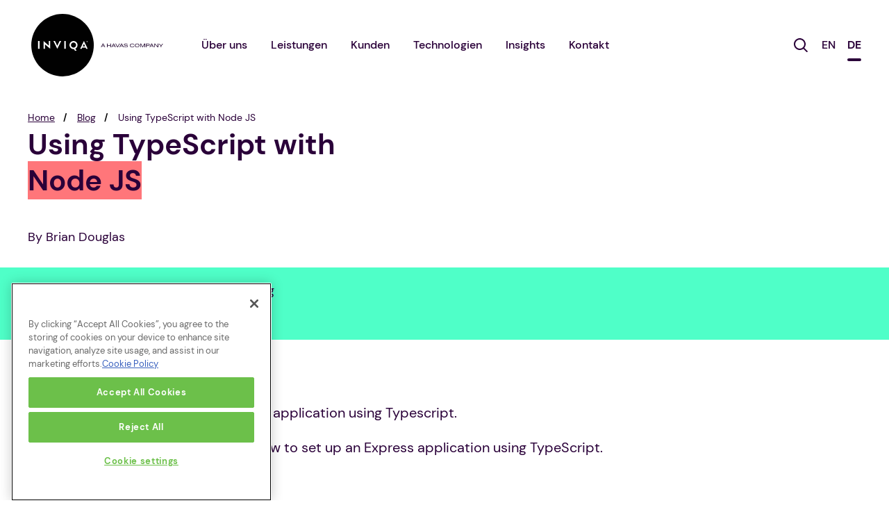

--- FILE ---
content_type: text/html; charset=UTF-8
request_url: https://inviqa.de/blog/using-typescript-node-js
body_size: 12665
content:

<!DOCTYPE html>
<html lang="de" dir="ltr" prefix="content: http://purl.org/rss/1.0/modules/content/  dc: http://purl.org/dc/terms/  foaf: http://xmlns.com/foaf/0.1/  og: http://ogp.me/ns#  rdfs: http://www.w3.org/2000/01/rdf-schema#  schema: http://schema.org/  sioc: http://rdfs.org/sioc/ns#  sioct: http://rdfs.org/sioc/types#  skos: http://www.w3.org/2004/02/skos/core#  xsd: http://www.w3.org/2001/XMLSchema# ">
<head>
  <meta charset="utf-8" />
<meta name="abstract" content="In this article we will set up an Express application using Typescript.In this technical guide we show you how to set up an Express application using TypeScript." />
<meta name="icbm" content="48.15105413576797, 11.563384499755461" />
<link rel="canonical" href="https://inviqa.com/blog/using-typescript-node-js" />
<meta http-equiv="content-language" content="de_DE" />
<link rel="shortlink" href="https://inviqa.de/node/173" />
<link rel="image_src" href="https://inviqa.com/themes/custom/inviqa/logo.svg" />
<meta name="referrer" content="unsafe-url" />
<meta name="rights" content="Copyright ©Inviqa GmbH, HRB 166571" />
<meta property="og:site_name" content="Inviqa" />
<meta property="og:type" content="article" />
<meta property="og:url" content="https://inviqa.de/blog/using-typescript-node-js" />
<meta property="og:image" content="https://inviqa.de/sites/default/files/styles/blog_teaser_focal_point_/public/2019-08/NodeJS.jpg?h=e5aec6c8&amp;itok=t00XyTxL" />
<meta property="og:image:secure_url" content="https://inviqa.de/sites/default/files/styles/blog_teaser_focal_point_/public/2019-08/NodeJS.jpg?h=e5aec6c8&amp;itok=t00XyTxL" />
<meta property="og:image:type" content="image/jpeg" />
<meta property="og:image:width" content="201" />
<meta property="og:image:height" content="201" />
<meta property="og:image:alt" content="Node js logo" />
<meta property="og:updated_time" content="2024-03-13T10:33:02+00:00" />
<meta property="place:location:latitude" content="48.15105413576797" />
<meta property="place:location:longitude" content="11.563384499755461" />
<meta property="og:street_address" content="Lessingstraße 11" />
<meta property="og:locality" content="München" />
<meta property="og:postal_code" content="80336" />
<meta property="og:country_name" content="Germany" />
<meta property="og:email" content="kontakt@inviqa.de" />
<meta property="og:phone_number" content="+498954041880" />
<meta property="og:locale" content="de_DE" />
<meta property="og:locale:alternate" content="en_GB" />
<meta property="article:author" content="https://www.facebook.com/inviqa.uk/" />
<meta property="article:publisher" content="https://www.facebook.com/inviqa.uk/" />
<meta property="article:section" content="Blog" />
<meta property="article:tag" content="" />
<meta property="article:tag" content="" />
<meta property="article:tag" content="" />
<meta property="article:published_time" content="2016-12-06T15:27:18+0000" />
<meta property="article:modified_time" content="2024-03-13T10:33:02+00:00" />
<meta name="twitter:card" content="summary_large_image" />
<meta name="twitter:site" content="@inviqa" />
<meta name="twitter:site:id" content="476028053" />
<meta name="twitter:creator" content="@inviqa" />
<meta name="twitter:url" content="https://inviqa.de/blog/using-typescript-node-js" />
<meta name="twitter:image" content="https://inviqa.de/sites/default/files/styles/blog_teaser_focal_point_/public/2019-08/NodeJS.jpg?h=e5aec6c8&amp;itok=t00XyTxL" />
<meta name="twitter:image:alt" content="Inviqa company logo" />
<meta name="twitter:image:height" content="201" />
<meta name="twitter:image:width" content="201" />
<meta name="twitter:image:src" content="https://inviqa.de/sites/default/files/styles/blog_teaser_focal_point_/public/2019-08/NodeJS.jpg?h=e5aec6c8&amp;itok=t00XyTxL" />
<meta name="Generator" content="Drupal 10 (https://www.drupal.org)" />
<meta name="MobileOptimized" content="width" />
<meta name="HandheldFriendly" content="true" />
<meta name="viewport" content="width=device-width, initial-scale=1.0" />
<script type="application/ld+json">{
    "@context": "https://schema.org",
    "@graph": [
        {
            "@type": "BlogPosting",
            "headline": "Using TypeScript with Node JS",
            "name": "Using TypeScript with Node JS",
            "about": [],
            "description": "In this technical guide we show you how to set up an Express application using TypeScript.",
            "image": {
                "@type": "ImageObject",
                "representativeOfPage": "True",
                "url": "https://inviqa.de/sites/default/files/styles/blog_teaser_focal_point_/public/2019-08/NodeJS.jpg?h=e5aec6c8\u0026itok=t00XyTxL"
            },
            "datePublished": "2016-12-06T15:27:18+0000",
            "dateModified": "2024-03-13T10:33:02+00:00",
            "isAccessibleForFree": "True",
            "author": {
                "@type": "Person",
                "@id": "https://inviqa.de/user/4",
                "name": "ipearce",
                "url": "https://inviqa.de/user/4"
            },
            "publisher": {
                "@type": "Organization",
                "@id": "https://inviqa.de/",
                "name": "Inviqa",
                "url": "https://inviqa.de/",
                "logo": {
                    "@type": "ImageObject",
                    "url": "https://inviqa.com/themes/custom/inviqa/logo.svg",
                    "width": "201",
                    "height": "201"
                }
            },
            "mainEntityOfPage": "https://inviqa.de/blog/using-typescript-node-js"
        },
        {
            "@type": "WebPage",
            "@id": "https://inviqa.de/blog/using-typescript-node-js",
            "description": "In this article we will set up an Express application using Typescript.In this technical guide we show you how to set up an Express application using TypeScript.",
            "publisher": {
                "@type": "Organization",
                "@id": "https://inviqa.de/",
                "name": "Inviqa",
                "url": "https://inviqa.de/",
                "logo": {
                    "@type": "ImageObject",
                    "url": "https://inviqa.com/themes/custom/inviqa/logo.svg",
                    "width": "201",
                    "height": "201"
                }
            },
            "isAccessibleForFree": "True"
        }
    ]
}</script>
<link rel="icon" href="/themes/custom/inviqa/favicon.ico" type="image/vnd.microsoft.icon" />
<link rel="alternate" hreflang="en" href="https://inviqa.de/blog/using-typescript-node-js" />

    <title>Using TypeScript with Node JS | Inviqa</title>
    <link rel="stylesheet" media="all" href="/sites/default/files/css/optimized/css_b-BeQcuyn2FnnwECLJU6Oo1XYdgWmek_Jmz6WsL0aWs.GIhHbAe7LiK9qRka3M30QgifhWgSQbT6E8uHJGGXAc4.css?t8w40r" />
<link rel="stylesheet" media="all" href="/sites/default/files/css/optimized/css_bRERo_ZBIrKXBca6rUFbiqU9s5rH-7cgquoq_zxLxg0.l_5ZkiCBh5EcPa_3_oVW7iVMoKNAq5rw47oEzn5A4uM.css?t8w40r" />
<link rel="stylesheet" media="all" href="/sites/default/files/css/optimized/css_lLXRmcePsOXquTHcRZ4F5pAOHUoC38urxzDTzTFnj2A.dbBJyCqdqcH8jXlbxxNCSpqfO1mKrMRUrcs_J32FW6g.css?t8w40r" />
<link rel="stylesheet" media="all" href="/sites/default/files/css/optimized/css_Mo82ZZ31cKXAwJBOcyUs1IWfMb405vnexRv9Axiu1E4.x5nsh_uKblK9k6iDq9xx7vDex30jZc5ML0YXij4JCf0.css?t8w40r" />
<link rel="stylesheet" media="all" href="/sites/default/files/css/optimized/css_RLxG-gqUEGneV3kUIer3dfxF4x3bAorByjG8Qz4sPBM.xXMNGfQ_Fg-qR68p9-HcK6_Dk751qnHSHck8d1oYM8A.css?t8w40r" />
<link rel="stylesheet" media="all" href="/sites/default/files/css/optimized/css_ht7sxmQu2oTKSoGWt1ndSu3IDPctjktF20Rb0cf9vn4.oGRZYK3hUnYKbO_AsDc2qVZcCaRslLLdOeVNpYW94w0.css?t8w40r" />
<link rel="stylesheet" media="all" href="/sites/default/files/css/optimized/css_m0smgWnMf514_r7TQkN__Pmr-_EH0FhDUjHaC8_cg0Y.jiFd5LMGtWQL0RHvuL0HUhk6UP0nnDmlqEDhsWV3hZw.css?t8w40r" />
<link rel="stylesheet" media="all" href="/sites/default/files/css/optimized/css_9IddknSS13t2ZyGl1lrdq4Z3fnmU4_26LqVcG7jPJm8.FEwrmWV0ovFgA4SIWN6G3FrTSG-0_hSl1aedE0CG52M.css?t8w40r" />
<link rel="stylesheet" media="all" href="/sites/default/files/css/optimized/css_y2KkHmWi-iiWSvPhQM4xjMPJI2Kq5GDsavt625YsE1k.UlHsmm1_nMVLIFNj1w6zi_Z1F_jgKzrgToXJz1-Qgig.css?t8w40r" />
<link rel="stylesheet" media="all" href="/sites/default/files/css/optimized/css_o46CzKmvZWVf3RwRT952gosDfYneGHPAINcJDkXQKKw.NegrY1KQZCBYOWf1xFStGFkaJwbmNTZOwWLcjj0G6uA.css?t8w40r" />
<link rel="stylesheet" media="all" href="/sites/default/files/css/optimized/css_jro9FUjuN8bUVm-dn4S-fVOXWDw6GfZ4jFF67yqKvr8.Sk-ip5PYfIjxUJ83DbxAtt7sIYi2qRj5I2X4c7e8Vm0.css?t8w40r" />
<link rel="stylesheet" media="all" href="/sites/default/files/css/optimized/css_vnoMeoxaaLGzIou_V9Kktno_BnLheyZ-Zy2-FOj2Ops.kpMc62oK0cmz6PxvM1ud_W8MfI7jbwibsQJBwUKnj6o.css?t8w40r" />
<link rel="stylesheet" media="all" href="/sites/default/files/css/optimized/css_RZ_Whk1MKRoOFhQ8KHNp5SBP_iI9e1f0zZa0OEv5fyU.TZ3jD0TRVRE7BeJn7es_U0M5wgsCE1s3uVTivjLx8GE.css?t8w40r" />
<link rel="stylesheet" media="all" href="/sites/default/files/css/optimized/css_4S2XvMVxhh1162PlqfEQeBQaubiYb-MN7lOIbBqXpXE.CsAauDK4Ec3C392vKLovHuPvO7ZIbLrrQkIm_ece5iU.css?t8w40r" />
<link rel="stylesheet" media="all" href="/sites/default/files/css/optimized/css_EqnnaMezCBOH6YcrQ38QIn0P5PWWSvg-HXqGXLk6UhQ.KZBkzzAnxe-rSrbfNF3hMC36Vi24PspRllNxk4SA9Ww.css?t8w40r" />
<link rel="stylesheet" media="all" href="/sites/default/files/css/optimized/css_wQ5z7WuInWO_f6yl7LnkC86UKciDw_F6PzGkDd045MM.C2HgH6D6AuujxqB0Qn3fKmz5jAFyeyeWMJsrWwBfrHA.css?t8w40r" />
<link rel="stylesheet" media="all" href="/sites/default/files/css/optimized/css_d3ogRY7fV4G8Hj9ztz6WM686MrDqfMQU5ewlNnkbV1U.A4n9-U8_QJVjIJIcy2xAyVF3cBAH-V6hbNYZ7kbwFc4.css?t8w40r" />
<link rel="stylesheet" media="all" href="/sites/default/files/css/optimized/css_4MbGDD09zXMiaSdgai7zf5Zry4cIquHKTiI26DHZFD8.2mNgp1qsab5wdrSlpKLQv707xKZ0u6LnqctpgDVxkVk.css?t8w40r" />
<link rel="stylesheet" media="all" href="/sites/default/files/css/optimized/css_rqST7RlqY6jgCjogaMTorcWI2MBPaDDrbwfxUNmLDZM.0Qb5zpcCHmzpoF5ZOnDsfklWZn6rg3JsnrG0c7cJ-44.css?t8w40r" />
<link rel="stylesheet" media="all" href="/sites/default/files/css/optimized/css_zJIzyK4uKPLBYXwC5FRDQiXMvlfKlG4yZVmPBrZGgpk.RXEDccUzuv8ZXbcOAWCYLdosagNEc2IDklWGrUHQI24.css?t8w40r" />
<link rel="stylesheet" media="all" href="/sites/default/files/css/optimized/css_V7_5j6X6-ZXUSwrIy0UxLbhQhQ18plAkSn4n6_XrtFA.Sck_lNbYeezb7aVdHY3eDiALslpy4_064Lw7lYxl1bo.css?t8w40r" />
<link rel="stylesheet" media="all" href="/sites/default/files/css/optimized/css_o4XMOonXvtSJIZkvOlCw8KT37B-nYR3HDXrPg8wP4do.ScKKPogrcvhGbjZnu8oHfnpX9Z9TUu9hMkOPAkYE-qk.css?t8w40r" />
<link rel="stylesheet" media="all" href="/sites/default/files/css/optimized/css__uu5ewYB2iKc3dj_k2E-Fs1MR3VkVBWizWylUAPfl9A.VBfV-EIa6O3KMCdisdyaKOmujz-IZHp1ZmpARYxXyJA.css?t8w40r" />
<link rel="stylesheet" media="all" href="/sites/default/files/css/optimized/css_zHi3dbHiaBJpJ_yNQ9M2Npjv_kdDZgsnOJhTzF806NQ.1zoLMeCO2Q6XRrFyPKJmBkt_TxEzcIQrw0eok-IXq_c.css?t8w40r" />
<link rel="stylesheet" media="all" href="/sites/default/files/css/optimized/css_XPEXy5EimGNkkQyswjzztWWiUL1uOnyYWIhfFPjukWk.rl85PyuQPP0qnu-tTWr_IRMzytCGWOLXDrvxB0MK_rM.css?t8w40r" />
<link rel="stylesheet" media="all" href="/sites/default/files/css/optimized/css_FyTXo28i0n7Onw7phVkZLVZVfKg-_Y3UpQiXkgbpl5E.Mat0kSvlLII0gMa9CU_YTuiHE5RlzUQp5VKaC33fK_Y.css?t8w40r" />

    

    <link rel="preload" as="font" href="/themes/custom/inviqa/dist/fonts/Avenir-Black.woff" type="font/woff" crossorigin="anonymous">
    <link rel="preload" as="font" href="/themes/custom/inviqa/dist/fonts/Avenir-Black.woff2" type="font/woff2" crossorigin="anonymous">
    <link rel="preload" as="font" href="/themes/custom/inviqa/dist/fonts/Avenir-Heavy.woff" type="font/woff" crossorigin="anonymous">
    <link rel="preload" as="font" href="/themes/custom/inviqa/dist/fonts/Avenir-Heavy.woff2" type="font/woff2" crossorigin="anonymous">
    <link rel="preload" as="font" href="/themes/custom/inviqa/dist/fonts/Avenir-Medium.woff" type="font/woff" crossorigin="anonymous">
    <link rel="preload" as="font" href="/themes/custom/inviqa/dist/fonts/Avenir-Medium.woff2" type="font/woff2" crossorigin="anonymous">
    <link rel="preload" as="font" href="/themes/custom/inviqa/dist/fonts/Avenir-MediumOblique.woff" type="font/woff" crossorigin="anonymous">
    <link rel="preload" as="font" href="/themes/custom/inviqa/dist/fonts/Avenir-MediumOblique.woff2" type="font/woff2" crossorigin="anonymous">
    <link rel="preload" as="font" href="/themes/custom/inviqa/dist/fonts/DMSans-Regular.woff2" type="font/woff2" crossorigin="anonymous">
    <link rel="preload" as="font" href="/themes/custom/inviqa/dist/fonts/DMSans-Italic.woff2" type="font/woff2" crossorigin="anonymous">
    <link rel="preload" as="font" href="/themes/custom/inviqa/dist/fonts/DMSans-Medium.woff2" type="font/woff2" crossorigin="anonymous">
    <link rel="preload" as="font" href="/themes/custom/inviqa/dist/fonts/DMSans-MediumItalic.woff2" type="font/woff2" crossorigin="anonymous">
    <link rel="preload" as="font" href="/themes/custom/inviqa/dist/fonts/DMSans-Bold.woff2" type="font/woff2" crossorigin="anonymous">
    <link rel="preload" as="font" href="/themes/custom/inviqa/dist/fonts/DMSans-BoldItalic.woff2" type="font/woff2" crossorigin="anonymous">
    <link rel="preload" as="font" href="/themes/custom/inviqa/dist/fonts/DMSans-Regular.woff" type="font/woff" crossorigin="anonymous">
    <link rel="preload" as="font" href="/themes/custom/inviqa/dist/fonts/DMSans-Italic.woff" type="font/woff" crossorigin="anonymous">
    <link rel="preload" as="font" href="/themes/custom/inviqa/dist/fonts/DMSans-Medium.woff" type="font/woff" crossorigin="anonymous">
    <link rel="preload" as="font" href="/themes/custom/inviqa/dist/fonts/DMSans-MediumItalic.woff" type="font/woff" crossorigin="anonymous">
    <link rel="preload" as="font" href="/themes/custom/inviqa/dist/fonts/DMSans-Bold.woff" type="font/woff" crossorigin="anonymous">
    <link rel="preload" as="font" href="/themes/custom/inviqa/dist/fonts/DMSans-BoldItalic.woff" type="font/woff" crossorigin="anonymous">
</head>
<body data-theme="calm" class="node--blog">

<noscript><iframe src="https://www.googletagmanager.com/ns.html?id=GTM-MJGX72"
                  height="0" width="0" style="display:none;visibility:hidden"></iframe></noscript>

  <div class="dialog-off-canvas-main-canvas" data-off-canvas-main-canvas>
    <div class="layout-container">
  <header role="banner" class="inviqa-header" :class="inviqaHeaderClasses">
    <a href="#main-content" class="visually-hidden focusable access-link--skip">
      <span class="button button--primary">Direkt zum Inhalt</span>
    </a>
            
                          
            
      
                      
                          
      
                      
            
      
                                                                          
  <section class="search-bar" id="search">
    <div class="search-bar--form">
      <div class="views-exposed-form" data-drupal-selector="views-exposed-form-search-search" id="block-exposed-form-search-search">
  
    
      <form action="https://inviqa.de/search" method="get" id="views-exposed-form-search-search" accept-charset="UTF-8">
  <div class="js-form-item form-item js-form-type-textfield form-item-search-api-fulltext js-form-item-search-api-fulltext">
      <label for="edit-search-api-fulltext">Search</label>
        <input placeholder="Bitte Suchbegriff eingeben" data-drupal-selector="edit-search-api-fulltext" type="text" id="edit-search-api-fulltext" name="search_api_fulltext" value="" size="30" maxlength="128" class="form-text" />

        </div>
<div data-drupal-selector="edit-actions" class="form-actions js-form-wrapper form-wrapper" id="edit-actions"><input data-drupal-selector="edit-submit-search" type="submit" id="edit-submit-search" value="Search" class="button js-form-submit form-submit" />
</div>


</form>

  </div>

      <span class="search-bar--icon">
        <svg xmlns="http://www.w3.org/2000/svg" width="24" height="24" viewBox="0 0 24 24">
          <title>Search</title>
          <path d="M13.593,15.3a8.513,8.513,0,1,1,1.449-1.38l5.029,5.029-1.414,1.415ZM2,8.5A6.5,6.5,0,1,0,8.5,2,6.508,6.508,0,0,0,2,8.5Z" fill="#fff"></path>
        </svg>
      </span>
    </div>
  </section>
  <div class="inviqa-branding--secondary-navigation show">
  <div id="block-inviqa-branding">
  
    
        <a class="site-logo" href="https://inviqa.de/" title="Home" rel="home">
      <img src="/themes/custom/inviqa/logo_endorsement.svg" alt="Home"  height="90px" width="200px" />
    </a>
      
</div>

  </div>
  <div class="navigation-wrapper">
    <div class="navigation-wrapper__first-level navigation-wrapper__first-level--multi-nav">
    <nav role="navigation" aria-labelledby="block-mainnavigationde-menu" id="block-mainnavigationde">
                  
  <span class="visually-hidden" id="block-mainnavigationde-menu">Main Navigation (DE)</span>
  

                      <button class="button button--secondary main-menu__toggle" type="button" data-toggle data-toggle-expand=".main-menu, .language-switcher-language-url" data-toggle-text="Close" data-toggle-scroll-lock aria-controls="main-menu" aria-expanded="false" aria-label="Toggle navigation">
        Menu
      </button>
      <ul class="main-menu list--plain" id="main-menu">
                    <li>
              <a href="https://inviqa.de/wir-sind-ihr-team" data-drupal-link-system-path="node/818">Über uns</a>
                                <ul class="list list--plain inviqa-select__list">
                    <li class="inviqa-select__list-item">
              <a href="https://inviqa.de/wir-sind-ihr-team" title="Über Inviqa" data-drupal-link-system-path="node/818">Über Inviqa</a>
              </li>
                <li class="inviqa-select__list-item">
              <a href="https://de.havas.com/" title="Havas">Über Havas</a>
              </li>
                <li class="inviqa-select__list-item">
              <a href="https://inviqa.de/digitalen-Nachhaltigkeit" title="Unser Weg zur digitalen Nachhaltigkeit" data-drupal-link-system-path="node/889">Unser Weg zur digitalen Nachhaltigkeit</a>
              </li>
        </ul>
  
              </li>
                <li>
              <a href="https://inviqa.de/leistungen" data-drupal-link-system-path="node/363">Leistungen</a>
              </li>
                <li>
              <a href="https://inviqa.de/kunden" title="Kunden" data-drupal-link-system-path="node/32">Kunden</a>
                                <ul class="list list--plain inviqa-select__list">
                    <li class="inviqa-select__list-item">
              <a href="/kunden?category=B2B" title="B2B Kunden" data-drupal-link-query="{&quot;category&quot;:&quot;B2B&quot;}">B2B</a>
              </li>
                <li class="inviqa-select__list-item">
              <a href="https://inviqa.de/kunden" title="Alle Kunden" data-drupal-link-system-path="node/32">Alle Kunden</a>
              </li>
        </ul>
  
              </li>
                <li>
              <a href="https://inviqa.de/erstklassige-partnerschaften-der-technologieberatung" data-drupal-link-system-path="node/777">Technologien</a>
                                <ul class="list list--plain inviqa-select__list">
                    <li class="inviqa-select__list-item">
              <a href="https://inviqa.de/leistungen/akeneo-pim-beratung-und-implementierung" title="Akeneo PIM Beratung und Implementierung" data-drupal-link-system-path="node/767">Akeneo</a>
              </li>
                <li class="inviqa-select__list-item">
              <a href="https://inviqa.de/bigcommerce-partner-beratung-und-web-entwicklung" title="BigCommerce Beratung" data-drupal-link-system-path="node/802">BigCommerce</a>
              </li>
                <li class="inviqa-select__list-item">
              <a href="https://inviqa.de/drupal-beratung-und-entwicklung" title="Drupal Beratung" data-drupal-link-system-path="node/346">Drupal</a>
              </li>
                <li class="inviqa-select__list-item">
              <a href="https://inviqa.de/magento-partner-beratung-und-entwicklung" title="Magento Beratung" data-drupal-link-system-path="node/348">Magento / Adobe Commerce</a>
              </li>
                <li class="inviqa-select__list-item">
              <a href="https://inviqa.de/spryker-agentur-beratung-buchen" title="Spryker Agentur " data-drupal-link-system-path="node/733">Spryker</a>
              </li>
                <li class="inviqa-select__list-item">
              <a href="https://inviqa.de/erstklassige-partnerschaften-der-technologieberatung" title="Alle Partner" data-drupal-link-system-path="node/777">Alle Partner</a>
              </li>
        </ul>
  
              </li>
                <li>
              <a href="https://inviqa.de/digitale-insights" data-drupal-link-system-path="node/863">Insights</a>
                                <ul class="list list--plain inviqa-select__list">
                    <li class="inviqa-select__list-item">
              <a href="https://inviqa.de/blog" title="Inviqa Blog" data-drupal-link-system-path="node/39">Inviqa Blog</a>
              </li>
                <li class="inviqa-select__list-item">
              <a href="https://inviqa.de/insights/d2c-ecommerce-report-2023" title="DTC Ecommerce report" data-drupal-link-system-path="node/898">DTC Ecommerce Report 2023</a>
              </li>
        </ul>
  
              </li>
                <li>
              <a href="https://inviqa.de/kontakt" data-drupal-link-system-path="node/383">Kontakt</a>
              </li>
        </ul>
  


  </nav>


    <div class="search-toggle" @click="toggleSearchBar()">
      <span>
        <svg xmlns="http://www.w3.org/2000/svg" width="20" height="20" viewBox="0 0 20 20">
          <title>Search</title>
          <path d="M13.593,15.3a8.513,8.513,0,1,1,1.449-1.38l5.029,5.029-1.414,1.415ZM2,8.5A6.5,6.5,0,1,0,8.5,2,6.508,6.508,0,0,0,2,8.5Z" class="fill--dark"></path>
        </svg>
      </span>
    </div>

          <div class="language-switcher-language-url contextual-region" id="block-languageswitcher" role="navigation">
        <ul class="links main-menu main-menu__language-switcher list--plain">
          <li
            hreflang="en"
            data-drupal-link-system-path="<front>"
            class="
              en is-active--text
                          "
          >
            <a
              href="https://inviqa.com"
              class="
                language-link
                              "
              hreflang="en"
              data-drupal-link-system-path="<front>">
              EN
            </a>
          </li>
          <li
            hreflang="de"
            data-drupal-link-system-path="<front>"
            class="
              de is-active--text
                              is-active
                          "
          >
            <a
              href="https://inviqa.de"
              class="
                language-link
                                  is-active
                              "
              hreflang="de"
              data-drupal-link-system-path="<front>">
              DE
            </a>
          </li>
        </ul>
      </div>
    </div>
  </div>

  </header>

  <main role="main" class="layout__main" id="main-content">
          <section class="layout__header">
          <div>
    <div data-drupal-messages-fallback class="hidden"></div>
<div id="block-inviqa-breadcrumbs" class="breadcrumb--container">
  
    
        <nav role="navigation" class="breadcrumb" aria-labelledby="system-breadcrumb">
    <h2 id="system-breadcrumb" class="visually-hidden">Breadcrumb</h2>
    <ol>
          <li>
                  <a href="https://inviqa.de/">Home</a>
              </li>
          <li>
                  <a href="https://inviqa.de/blog">Blog</a>
              </li>
          <li>
                  Using TypeScript with Node JS
              </li>
        </ol>
  </nav>

  </div>
<div id="block-headerblock" class="headerblock--container">
  
    
      <div class="blog__top">
  <div class="blog__header blog-header">
    <div class="blog-header__primary">
      <div>
  <h1>
    <span role="text"><p>Using TypeScript with <em>Node JS</em></p></span>
  </h1>
</div>

      <div class="blog-header__author">
        By   Brian Douglas

      </div>
    </div>
    <div class="blog-header__secondary">
          </div>
    <div class="blog-header__tertiary panel">
      <time class="blog-header__date" datetime="2016-12-06T15:27:18+00:00">
        6 December 2016
      </time>
      <span class="blog-header__metadata">
        <a href="https://inviqa.de/blog#Technology engineering">Technology engineering</a>
      </span>
    </div>
  </div>
  <div class="blog__content">
      <p class="lede">
    ‎ 
  </p>

    
            <div><p class="lede">In this article we will set up an Express application using Typescript.</p><p class="lede">In this technical guide we show you how to set up an Express application using TypeScript.</p><h2>What you'll need</h2><p>In order to follow this tutorial you will need the latest version of <a href="https://nodejs.org/en/">Node js</a>, Typescript, and <a href="https://github.com/typings/typings">Typings</a> installed. I recommend installing node js via <a href="http://brew.sh/">Homebrew</a> if you are on OSX. Once node is installed, both Typings and Typescript can be installed via <a href="https://www.npmjs.com/">NPM</a>.</p><p>Use the following commands to do so:</p><pre><code class="language-plaintext">npm install -g typescript npm install -g typings</code></pre><p>Optionally you should install <a href="https://code.visualstudio.com/?utm_expid=101350005-31.YsqwCVJESWmc4UCMDLsNRw.0&amp;utm_referrer=https%3A%2F%2Fgithub.com%2FBrianDGLS%2Fexpress-ts%2Fblob%2Fmaster%2FREADME.md">Visual Studio Code</a>. This is a code editor from Microsoft that is built using Typescript. It provides an excellent environment for working with Typescript and many other programming languages.</p><h2>Setting up a Typescript project</h2><p>Now that the prerequisites are installed we can begin setting up the Typescript project. Open up a terminal, create, and 'cd' into a directory called <em>express-ts</em>.</p><pre><code class="language-plaintext">mkdir express-ts cd express-ts</code></pre><p>Now that we are in the created directory we can initialise the Typescript project. To do this we will use the <code>tsc</code> and <code>typings</code> commandline executables. These were installed via Typescript and Typings respectively.</p><p>Firstly we want to create a <code>tsconfig.json</code> file. This can be done with <code>tsc</code>.</p><pre><code class="language-plaintext">tsc --init</code></pre><p>Running the above command creates the <code>tsconfig.json</code> in the current directory. It also adds some useful boilerplate code to the file. Looking inside the newly-generated <code>tsconfig.json</code> you should see the following:</p><pre><code class="language-plaintext">{ "compilerOptions": { "module": "commonjs", "target": "es5", "noImplicitAny": false, "sourceMap": false }, "exclude": [ "node_modules" ] } </code></pre><p>For the purposes of this demo we are going to put the compiled <code>.js</code> files into a <code>build</code> directory. In order to tell the Typescript compiler that this is where the compiled files should go we must add an <code>outDir</code> parameter. Add the following to the <code>compiledOptions</code> object inside the <code>tsconfig.json</code> file:</p><pre><code class="language-plaintext">"outDir": "build"</code></pre><p>Now that the <code>tsconfig</code> is correctly set up we will add some Typescript Definition files or <code>.d.ts</code> files via Typings. These files are used to give the compiler knowledge of the application.</p><p>Run the following to create a <code>typings.json</code> file:</p><pre><code class="language-plaintext">typings init</code></pre><p>As we will be using Express and ES2015 syntax we need to install the <code>es6-shim</code>, <code>node</code>, and <code>express</code> typings. Run the following commands to do so:</p><pre><code class="language-plaintext">typings install dt~node --save --global typings install dt~es6-shim --save --global typings install dt~express --save --global typings install dt~serve-static --save --global typings install dt~express-serve-static-core --save --global typings install dt~mime --save --global</code></pre><p>The above commands will update the <code>typings.json</code> file which was generated by the <code>typings init</code> command and place the Typings dependencies in the typings folder.</p><p>Now we can install the application depencies via NPM. In the application root folder run the following:</p><pre><code class="language-plaintext">npm init -y npm install --save express</code></pre><p>This creates a <code>package.json</code> file and installs Express as a dependency.</p><p>Finally let's create the application files. Make a folder called <code>app</code> and add a <code>server.ts</code> file. The application will be a <em>greeter</em>. So let's also add a <code>WelcomeController</code>. Inside the app folder create another folder called <code>controllers</code> and a <code>welcomeController.ts</code> and <code>index.ts</code> file.</p><pre><code class="language-plaintext">mkdir app &amp;&amp; cd app touch server.ts mkdir controllers &amp;&amp; cd controllers touch index.ts welcomeController.ts</code></pre><p>The application should now have the following structure:</p><pre><code class="language-plaintext">. ├── app │ ├── controllers │ │ ├── index.ts │ │ └── welcomeController.ts │ └── server.ts ├── node_modules ├── package.json ├── tsconfig.json ├── typings └── typings.json</code></pre><h2>Creating an express app</h2><p>We will be creating a greeting app which will have one route that takes a <code>name</code> parameter and then greets that name.</p><p>Open a text editor inside the application folder. If you are using Visual Studio Code you can open it inside the folder by running the <code>code</code> command with a folder argument.</p><pre><code class="language-plaintext">code .</code></pre><p>Firstly, let's take a look at the <code>welcomeController.ts</code> file. This file will handle the welcome routes. To do this we need it to export an Express router object. I have added code comments to the snippet below which explains how this file should work:</p><pre><code class="language-plaintext">/* app/controllers/welcomeController.ts */ // Import only what we need from express import { Router, Request, Response } from 'express'; // Assign router to the express.Router() instance const router: Router = Router(); // The / here corresponds to the route that the WelcomeController // is mounted on in the server.ts file. // In this case it's /welcome router.get('/', (req: Request, res: Response) =&gt; { // Reply with a hello world when no name param is provided res.send('Hello, World!'); }); router.get('/:name', (req: Request, res: Response) =&gt; { // Extract the name from the request parameters let { name } = req.params; // Greet the given name res.send(`Hello, ${name}`); }); // Export the express.Router() instance to be used by server.ts export const WelcomeController: Router = router;</code></pre><p>Now that the <code>WelcomeController</code> is ready to be used, let's export it from the <em>controllers</em> folder. As you may know, <code>index</code> files act as folder entry points. Thanks to this we can access exports from the <code>index.ts</code> file we created in the <em>controllers</em> folder. Add the following to that file:</p><pre><code class="language-plaintext">/* app/controllers/index.ts */ export * from './welcomeController';</code></pre><p><em>Note: as good practice you should never add application logic inside an index file.</em></p><p>Now that the <code>WelcomeController</code> is being correctly exported, let's make use of it inside the <code>server.ts</code> file.</p><pre><code class="language-plaintext">/* app/server.ts */ // Import everything from express and assign it to the express variable import * as express from 'express'; // Import WelcomeController from controllers entry point import {WelcomeController} from './controllers'; // Create a new express application instance const app: express.Application = express(); // The port the express app will listen on const port: number = process.env.PORT || 3000; // Mount the WelcomeController at the /welcome route app.use('/welcome', WelcomeController); // Serve the application at the given port app.listen(port, () =&gt; { // Success callback console.log(`Listening at http://localhost:${port}/`); });</code></pre><p>Now that we have finished writing the application, let's transpile it to javascript. In the root of the application run the following:</p><pre><code class="language-plaintext">tsc</code></pre><p>Alternatively you may run the following to tell the TypeScript compiler to run everytime it detects a filesystem change.</p><pre><code class="language-plaintext">tsc --watch</code></pre><p>These commands will tell the TypeScript compiler to build the application based on the <code>tsconfig.json</code>. If everything has been successfull you will see a newly created <code>build</code> directory. This is where the TypeScript compiler has placed the generated <code>.js</code> files based of the optional <code>outDir</code> parameter in the <code>tsconfig</code>.</p><p>We can now run the app with the following command:</p><pre><code class="language-plaintext">node build/server.js</code></pre><p>Open a browser at the following url: <code>http://localhost:3000/welcome</code>. You should be greeted with a <em>Hello, World! </em>Try visiting <code>http://localhost:3000/welcome/Borris</code> to confirm the <code>WelcomeController</code> is functioning correctly. You should see a <em>Hello, Borris!</em></p><h2>Summary</h2><p>This application, though simple, gives a good basis for creating future Express applications with TypeScript.</p><p>You have learned how to intialise a TypeScript application from the command line. You have also seen how to make use of Typings within a TypeScript application. Learning how to use typings is very important when working with TypeScript as they give the compiler a better knowledge of the application. The more the compiler knows, the better it can help you out.</p><p>You have also learned a bit about structuring an Express application. Many Express tutorials bundle code into one big <code>server.js</code> file. This leads to an application that is very difficult to maintain and is not representative of real world applications.</p><p>However we have seen here that it is possible to <em>mount</em> Express Router instances so that applications can be broken down into modular parts. This leads to more maintainable and scalable applications.</p><h2>Next steps</h2><p>Working with data is an important skill to learn when using Node. So, with the knowledge gained here I would recommend investigating using Express and TypeScript with the <a href="http://docs.sequelizejs.com/en/v3/">Sequelize</a> ORM. It is an awesome NPM package which lets a Node app easily communicate with an SQL database. This will allow you to create dynamic and data driven Node apps.</p></div>
      
  </div>
</div>



  </div>

  </div>

      </section>
            
    <div class="layout__content">
        <div>
    <div id="block-inviqa-content">
  
    
      <article about="https://inviqa.de/blog/using-typescript-node-js">

  
    

  
  <div>
      <div class="layout layout--onecol">
    <div  class="layout__region layout__region--content">
      <section>
  
      <h2>Related reading</h2>
    
  <div class="related-reading layout layout--twocol-section layout--twocol-section--50-50">
    <article lang="en" about="https://inviqa.com/blog/engineering-change-part-5-mastering-engineering-development-cycle" class="related-reading__item layout__region layout__region--first">

  
  
  

  
  <div>
    <a href="https://inviqa.com/blog/engineering-change-part-5-mastering-engineering-development-cycle" rel="bookmark">
      
            <div><article>
  
      
          <img src="/sites/default/files/styles/blog_teaser_focal_point_/public/2025-10/Blog%205%20Header.png?h=c71d0c67&amp;itok=CvNRK2yQ" width="590" height="300" alt="Abstract shapes with the words The Inviqa Guide to Engineering Change and the number 5 on it" loading="lazy" typeof="foaf:Image" />



    
  </article>
</div>
      <div>
  <h3>
    <span role="text"><p>Engineering Change Part 5: Mastering the engineering development cycle</p></span>
  </h3>
</div>

            <p class="related-reading__teaser">The final part in the Engineering Change series details Inviqa’s sprint-based engineering development cycle, from planning to deployment.</p>
      
    </a>
  </div>

</article><article lang="en" about="https://inviqa.com/blog/engineering-change-part-4-resilient-digital-solutions-apis-ai-integration-and-embedded" class="related-reading__item layout__region layout__region--first">

  
  
  

  
  <div>
    <a href="https://inviqa.com/blog/engineering-change-part-4-resilient-digital-solutions-apis-ai-integration-and-embedded" rel="bookmark">
      
            <div><article>
  
      
          <img src="/sites/default/files/styles/blog_teaser_focal_point_/public/2025-10/Blog%204%20Header.png?h=d1cb525d&amp;itok=yilOhiLU" width="590" height="300" alt="Abstract shapes with the words The Inviqa Guide to Engineering Change and number four" loading="lazy" typeof="foaf:Image" />



    
  </article>
</div>
      <div>
  <h3>
    <span role="text"><p>Engineering Change Part 4: Building resilient digital solutions with AI, APIs, and embedded security</p></span>
  </h3>
</div>

            <p class="related-reading__teaser">Discover how smart integrations, modular APIs, and embedded security create resilient digital platforms.</p>
      
    </a>
  </div>

</article>
  </div>
</section>

    </div>
  </div>

  </div>

</article>

  </div>

  </div>

    </div>
  </main>
        <section  class="footer-awards panel">
  

<div  id="block-webbyawardsedited">
  
  <figure class="figure figure--award">
  
            
              <img src="/sites/default/files/styles/footer_award/public/2019-08/webby-awards-logo.png?itok=UDOxC_p4" width="43" height="80" alt="Webby Awards Gewinner - Inviqa" loading="lazy" typeof="foaf:Image" />



      

      
  <figcaption class="figcaption figcaption--award">The Webby Awards winner</figcaption>
</figure>
  
</div>


<div  id="block-econsultancyaward">
  
  <figure class="figure figure--award">
  
            
              <img src="/sites/default/files/styles/footer_award/public/2019-08/econsultancy-logo-award.png?itok=ySMWmbkZ" width="80" height="80" alt="Top 100 Econsultancy Agency - Inviqa" loading="lazy" typeof="foaf:Image" />



      

      
  <figcaption class="figcaption figcaption--award">Top 100 Digital Agencies</figcaption>
</figure>
  
</div>


<div  id="block-uxukawards">
  
  <figure class="figure figure--award">
  
            
              <img src="/sites/default/files/styles/footer_award/public/2019-08/uxuk-awards-logo.png?itok=Ujr7tLvP" width="80" height="80" alt="UXUK Awards Gewinner - Inviqa" loading="lazy" typeof="foaf:Image" />



      

      
  <figcaption class="figcaption figcaption--award">UXUK Awards winner</figcaption>
</figure>
  
</div>


<div  id="block-dadiawardwinner">
  
  <figure class="figure figure--award">
  
            
              <img src="/sites/default/files/styles/footer_award/public/2021-03/dadi-awards-1.jpg?itok=IyWue1Z0" width="746" height="746" alt="DADI Award winner of &#039;Best UX / Usability category&#039;" loading="lazy" typeof="foaf:Image" />



      

      
  <figcaption class="figcaption figcaption--award">DADI Award winner</figcaption>
</figure>
  
</div>

</section>
        <footer role="contentinfo" class="footer panel panel--brand">
      <div class="footer-sections layout layout--threecol-section layout--threecol-section--25-50-25">
        <div class="layout__region layout__region--first">
    <nav role="navigation" aria-labelledby="block-footermainnavigationde-menu" id="block-footermainnavigationde">
                  
  <span class="visually-hidden" id="block-footermainnavigationde-menu">Footer Main Navigation DE</span>
  

        
               <ul class="list list--plain list--no-margin footer-navigation footer-navigation--main">
              <li>
        <a href="https://inviqa.de/" data-drupal-link-system-path="&lt;front&gt;">Home</a>
              </li>
          <li>
        <a href="https://inviqa.de/wir-sind-ihr-team" data-drupal-link-system-path="node/818">Über uns</a>
              </li>
          <li>
        <a href="https://inviqa.de/leistungen" data-drupal-link-system-path="node/363">Leistungen</a>
              </li>
          <li>
        <a href="https://inviqa.de/kunden" data-drupal-link-system-path="node/32">Kunden</a>
              </li>
          <li>
        <a href="https://inviqa.de/erstklassige-partnerschaften-der-technologieberatung" data-drupal-link-system-path="node/777">Technologien</a>
              </li>
          <li>
        <a href="https://careers.inviqa.com">Karriere</a>
              </li>
          <li>
        <a href="https://inviqa.de/digitale-insights" data-drupal-link-system-path="node/863">Insights</a>
              </li>
          <li>
        <a href="https://inviqa.de/blog" data-drupal-link-system-path="node/39">Blog</a>
              </li>
          <li>
        <a href="https://inviqa.de/kontakt" data-drupal-link-system-path="node/383">Kontakt</a>
              </li>
        </ul>
  

  </nav>

  </div>

        <div class="layout__region layout__region--second">
    <div id="block-aboutus">
  
      <h2 class="footer-section__title">Über uns</h2>
    
      
                  <div class="footer-section__content">          <p>Als <a href="https://inviqa.de/" title="Inviqa DE homepage">Digitalagentur</a> vereinen wir alle Disziplinen. Gemeinsam mit Ihnen gestalten wir genau die digitalen Produkte, Prozesse und Softwaresysteme, die Sie benötigen, um vielfältige Kundenbedürfnisse zu erfüllen. Wir beschleunigen als Team das digitale Wachstums Ihres Unternehmens.</p>

      </div>
      
  </div>

  </div>

        <div class="layout__region layout__region--third">
    <div id="block-decopyrightblock">
  
    
      
                  <div class="footer-section__content">          <p>© 2007 - 2023, Inviqa GmbH, Lessingstr. 11, 80336 München, Germany. Registergericht München, HRB 166571 – USt-ID: DE 814 840 219</p>

      </div>
      
  </div>
<nav role="navigation" aria-labelledby="block-footertertiaryde-menu" id="block-footertertiaryde">
                  
  <span class="visually-hidden" id="block-footertertiaryde-menu">Footer Tertiary DE</span>
  

        
               <ul class="list list--inline footer-navigation footer-navigation--legal">
              <li>
        <a href="/datenschutz">Datenschutz</a>
              </li>
          <li>
        <a href="https://inviqa.de/impressum" data-drupal-link-system-path="node/388">Impressum</a>
              </li>
        </ul>
  

  </nav>

  </div>

      </div>
    </footer>
  
</div>


  </div>


<script type="application/json" data-drupal-selector="drupal-settings-json">{"path":{"baseUrl":"\/","scriptPath":null,"pathPrefix":"","currentPath":"node\/173","currentPathIsAdmin":false,"isFront":false,"currentLanguage":"de"},"pluralDelimiter":"\u0003","suppressDeprecationErrors":true,"gtm":{"tagId":null,"settings":[],"tagIds":["GTM-MJGX72"]},"gtag":{"tagId":"","otherIds":[],"events":[],"additionalConfigInfo":[]},"ajaxPageState":{"libraries":"google_tag\/gtag,google_tag\/gtag.ajax,google_tag\/gtm,inviqa\/block--system-branding,inviqa\/blog-header,inviqa\/dm-sans,inviqa\/global-styling,inviqa_base\/inviqa_codesnippet,layout_discovery\/onecol,system\/base","theme":"inviqa","theme_token":null},"ajaxTrustedUrl":{"https:\/\/inviqa.de\/search":true},"user":{"uid":0,"permissionsHash":"3ad5b2151c155371418bc0c03f93c5754d380038bfdbfb02873393c250cbd332"}}</script>
<script src="/sites/default/files/js/optimized/js_dxIVcwvQ00owLGoUGPTfRYXU-T5rnj8Xi0cXfb3Kn58.2Pmvv0kuTBOenSvLm6bvfBSSHrUJ-3A7x6P5Ebd07_g.js?v=3.7.0"></script>
<script src="/sites/default/files/js/optimized/js_w0iO3No0CsyHgJmryEbhwpkh5zx6m6dhvawBt4ufwyA.HRN_m4FplP890kDvBJQuv0fEgTHDKwrMZA2zBldV1JY.js?v=1.0.1"></script>
<script src="/sites/default/files/js/optimized/js_wuoe7eV7vZWAlq4f221qi2wx3o-j84kc2ixHgWgLz-U.lCNBwsQz79l6T3KUkm80Jg-1jggLl1N53l05VXJzNjM.js?t8w40r"></script>
<script src="/sites/default/files/js/optimized/js_Hpe5jrMuKXrV4HSTMApXJsNBxraAgcHUrTjxkwWKqy8.9H1W9OQqD9V27idEVOJMCFAQtGS4Scq-gAQciKr0U2M.js?v=10.1.8"></script>
<script src="/sites/default/files/js/optimized/js_V1oRQ-kJlXBZaEklOtPUe_1t8-l0RS94HJ3gsqxKikc.yMvydAoGeGX2A3FppTJejkzFSm_juSLcZ2UtTE6RP90.js?v=10.1.8"></script>
<script src="/sites/default/files/js/optimized/js_KRjtvzl6UujB23-j_sF6dqOcbqg2z8ej98A8RU9bGsg.kjk12BMQYgWzHTlTsh40oAfzJ1jsDD0rpt092h-M9uk.js?v=10.1.8"></script>
<script src="/sites/default/files/js/optimized/js_WmhavmnC0K35xZ9vLX51qtRqFT74puvZXIMWnNUYpbM.pZbA76DkyuoDn7aQfd5z7fU9UXEhfGgKTlA4cQozcmU.js?v=6.1.2"></script>
<script src="/themes/custom/inviqa/dist/scripts/inviqa.es5.js?t8w40r" nomodule defer></script>
<script src="/themes/custom/inviqa/dist/scripts/inviqa.js?t8w40r" type="module" defer></script>
<script src="/sites/default/files/js/optimized/js_tzrD3Tnq6JqmCef2klDVmwbBUYGfjwOyS5A4zYWsz8g.8Bdm8jc7UQvK2gmtl3zhr5R53p74X4yUU50E8ttswNs.js?t8w40r"></script>
<script src="/sites/default/files/js/optimized/js_4wdxnUesqLs4jGQYUszj_SWeYT0r091M_tfUbF0qdPM.e9n0itWWuDg_wEbzSwnc-KnnkwpfvgywR8eacUHSIdY.js?t8w40r"></script>
<script src="/modules/contrib/google_tag/js/gtm.js?t8w40r"></script>
<script src="/modules/contrib/google_tag/js/gtag.js?t8w40r"></script>
<script src="/sites/default/files/js/optimized/js_5lyEgtuYzFbknt789sXbvgY6WOEBhn68zCRaGR5wIJc.V6nX1IHUBZ3HfzwMIVubxJl9sVTUob244Xs5-0Tha5U.js?v=10.1.8"></script>
<script src="/sites/default/files/js/optimized/js_1woVuTYaOTc9db19BvtYERQ-r3zrWbaX8Iy9t_Z2qoM.nnBqb3vFUd32JsFc12wcJRwACYcbaXfKsLO_JTkcvZo.js?v=4.2.0"></script>
<script src="/sites/default/files/js/optimized/js_mjv4qhOv2_1-EQeYpZwvWqHcMokP3Cu36uHh9tRNXFY.CJF84Dv0PjH3KPaqgwzS-NJS45qPbXaVePB7UAw-uH8.js?v=10.1.8"></script>
<script src="/sites/default/files/js/optimized/js_ezwJb8QjKN82W11Y2widYXtFt5DfOo-fgZxIg_9sAik.5PSOH1VYJS66HSW-YKNaNaAkOQz0lw4GUrnmVPngMCs.js?v=10.1.8"></script>
<script src="/sites/default/files/js/optimized/js_G8podNJjOsxKvo_RVe4-f79_ME43boCp5OhhwF87kOc._mcUJkMEjl-VI8rzQf6fPoJTUIwDi0Cz2RsOgPNHtA8.js?v=10.1.8"></script>
<script src="/sites/default/files/js/optimized/js_RpLV1j1SEgkAOBNxIxvzKXRlefOlhPa03lpGt46bJEg.W3JKEN0yBUDZDXqwZgvTm2FzjBB_ZT3kL1eB7dVEYYU.js?v=10.1.8"></script>
<script src="/sites/default/files/js/optimized/js_7kTjNEvPJ5UZL6uievkNOLQiB6EAp_EoWOtMIBg2ZvY.9_wEuUYaQN-jbSfCsq2220fPqkpgXbJ8aZ60tXdWw8U.js?v=10.1.8"></script>
<script src="/sites/default/files/js/optimized/js_mFzUkjUxStqgHC8aG7xRbdL6fE1PCi6EiNgqsEIWhqc.cYj9C0wVeS2Oy7YJw442htzvg8IisUHu8l1AWPs-BdE.js?t8w40r"></script>

</body>
</html>


--- FILE ---
content_type: text/css
request_url: https://inviqa.de/sites/default/files/css/optimized/css_FyTXo28i0n7Onw7phVkZLVZVfKg-_Y3UpQiXkgbpl5E.Mat0kSvlLII0gMa9CU_YTuiHE5RlzUQp5VKaC33fK_Y.css?t8w40r
body_size: 98
content:
.fill--primary,[data-theme=vibrant] .fill--primary,[data-theme] [data-theme=vibrant] .fill--primary{fill:#4fffc8}[data-theme=calm] .fill--primary,[data-theme] [data-theme=calm] .fill--primary{fill:#ff767a}.fill--secondary,[data-theme=vibrant] .fill--secondary,[data-theme] [data-theme=vibrant] .fill--secondary{fill:#fdf413}[data-theme=calm] .fill--secondary,[data-theme] [data-theme=calm] .fill--secondary{fill:#a2a296}.fill--dark,[data-theme=calm] .fill--dark,[data-theme=vibrant] .fill--dark,[data-theme] [data-theme=calm] .fill--dark,[data-theme] [data-theme=vibrant] .fill--dark{fill:#2a0039}.stroke--primary,[data-theme=vibrant] .stroke--primary,[data-theme] [data-theme=vibrant] .stroke--primary{stroke:#4fffc8}[data-theme=calm] .stroke--primary,[data-theme] [data-theme=calm] .stroke--primary{stroke:#ff767a}.stroke--secondary,[data-theme=vibrant] .stroke--secondary,[data-theme] [data-theme=vibrant] .stroke--secondary{stroke:#fdf413}[data-theme=calm] .stroke--secondary,[data-theme] [data-theme=calm] .stroke--secondary{stroke:#a2a296}.stroke--dark,[data-theme=calm] .stroke--dark,[data-theme=vibrant] .stroke--dark,[data-theme] [data-theme=calm] .stroke--dark,[data-theme] [data-theme=vibrant] .stroke--dark{stroke:#2a0039}.blog__sidebar{margin:0 0 4rem}@media screen and (min-width:700px){.blog__top{display:flex;flex-wrap:wrap}.blog__header{flex-basis:100%;margin-bottom:2rem}.blog__sidebar{flex:1 1 20%;padding-left:2rem;order:100}.blog__content{flex:0 1 70%;max-width:70%}}.blog-header{display:flex;flex-wrap:wrap;flex-direction:row;justify-content:space-between;margin-top:4rem;margin-bottom:4rem;min-height:300px;position:relative}.blog-header h1 em,[data-theme=vibrant] .blog-header h1 em,[data-theme] [data-theme=vibrant] .blog-header h1 em{background-color:#fdf413}[data-theme=calm] .blog-header h1 em,[data-theme] [data-theme=calm] .blog-header h1 em{background-color:#ff767a}.blog-header__primary{margin-top:auto}.blog-header__secondary{position:absolute;top:auto;right:0;bottom:1.7rem;left:auto;display:flex;justify-content:center;order:100}.blog-header__secondary .blog-header--photo{display:inline-block}.blog-header__secondary .blog-header--photo *{height:100%}.blog-header__secondary .blog-header--photo img{width:100%;height:100%}.blog-header__tertiary{min-height:104px;margin-top:auto;margin-bottom:0;flex-basis:100%;padding:2rem 15rem 2rem 0}@media screen and (max-width:699px){.blog-header__tertiary{min-height:67px}}.blog-header__tertiary:before{background-color:#4fffc8}.blog-header__author{margin:3rem 0}.blog-header__date{margin-right:1rem}@media screen and (min-width:700px){.blog-header__primary{flex:0 1 320px}.blog-header__secondary{position:absolute;top:auto;right:0;bottom:1.7rem;left:calc(2rem + 320px)}.blog-header__secondary .blog-header--photo{max-height:calc(340px - 1.7em);width:auto}}@media screen and (max-width:699px){.blog-header__secondary .blog-header--photo{display:none}}@media screen and (min-width:900px){.blog-header__primary{flex-basis:450px}.blog-header__secondary{left:calc(2rem + 450px)}.blog-header__tertiary{padding-right:calc(100% - 450px)}}
/*# sourceMappingURL=blog-header.css.map */


--- FILE ---
content_type: application/javascript
request_url: https://inviqa.de/sites/default/files/js/optimized/js_4wdxnUesqLs4jGQYUszj_SWeYT0r091M_tfUbF0qdPM.e9n0itWWuDg_wEbzSwnc-KnnkwpfvgywR8eacUHSIdY.js?t8w40r
body_size: -196
content:
/**
 * @file
 * Enables syntax highlighting via HighlightJS on the HTML code tag.
 */

(function (Drupal) {
  'use strict';

  Drupal.behaviors.inviqaCodesnippet = {
    attach: function (context, settings) {
      hljs.initHighlightingOnLoad();
      context.querySelectorAll('pre code').forEach(element => {
        element.style.overflowX = 'auto';
      });
    }
  };

})(Drupal);


--- FILE ---
content_type: image/svg+xml
request_url: https://inviqa.de/themes/custom/inviqa/dist/images/svg/houndstooth.svg
body_size: -139
content:
<svg xmlns="http://www.w3.org/2000/svg" viewBox="0 0 139.8 121.3"><g fill="#d8d8d8" stroke="#d8d8d8" stroke-width=".5"><path d="M129.9 138.6h-20l10-17.3z"/><path d="M139.9 121.3l-10 17.3-10-17.3zM139.9 138.6h-10l10-17.3zM139.9 156l-10-17.4h10z"/></g><path fill="#d8d8d8" stroke="#d8d8d8" stroke-width=".5" d="M79.9 121.3h-20l10-17.3z"/><path fill="#d8d8d8" stroke="#d8d8d8" stroke-width=".5" d="M89.9 104l-10 17.3-10-17.3zM99.9 121.3h-20l10-17.3z"/><path fill="#d8d8d8" stroke="#d8d8d8" stroke-width=".5" d="M109.9 104l-10 17.3-10-17.3zM109.9 104h-20l10-17.3zM99.9 121.3l-10 17.3-10-17.3zM109.9 138.6h-20l10-17.3z"/><g fill="#d8d8d8" stroke="#d8d8d8" stroke-width=".5"><path d="M39.9 156h-20l10-17.4z"/><path d="M49.9 138.6l-10 17.4-10-17.4zM59.9 156h-20l10-17.4zM69.9 138.6l-10 17.4-10-17.4zM69.9 138.6h-20l10-17.3z"/></g><path fill="#d8d8d8" stroke="#d8d8d8" stroke-width=".5" d="M119.9 156h-20l10-17.4zM29.9 104h-20l10-17.3z"/><path fill="#d8d8d8" stroke="#d8d8d8" stroke-width=".5" d="M39.9 86.7l-10 17.3-10-17.3zM49.9 104h-20l10-17.3z"/><path fill="#d8d8d8" stroke="#d8d8d8" stroke-width=".5" d="M59.9 86.7l-10 17.3-10-17.3zM59.9 86.7h-20l10-17.3zM49.9 104l-10 17.3-10-17.3zM59.9 121.3h-20l10-17.3z"/><g><path fill="#d8d8d8" stroke="#d8d8d8" stroke-width=".5" d="M9.9 138.6h-10v-17.3z"/><path fill="#d8d8d8" stroke="#d8d8d8" stroke-width=".5" d="M19.9 121.3l-10 17.3-10-17.3zM19.9 121.3h-20l10-17.3zM9.9 138.6L-.1 156v-17.4z"/><path fill="#d8d8d8" stroke="#d8d8d8" stroke-width=".5" d="M19.9 156h-20l10-17.4z"/></g><g><path fill="#d8d8d8" stroke="#d8d8d8" stroke-width=".5" d="M69.9 69.4h-20l10-17.4z"/><path fill="#d8d8d8" stroke="#d8d8d8" stroke-width=".5" d="M79.9 52l-10 17.4-10-17.4zM89.9 69.4h-20l10-17.4z"/><path fill="#d8d8d8" stroke="#d8d8d8" stroke-width=".5" d="M99.9 52l-10 17.4-10-17.4zM99.9 52h-20l10-17.3zM89.9 69.4l-10 17.3-10-17.3zM99.9 86.7h-20l10-17.3z"/></g><g><path fill="#d8d8d8" stroke="#d8d8d8" stroke-width=".5" d="M119.9 86.7h-20l10-17.3z"/><path fill="#d8d8d8" stroke="#d8d8d8" stroke-width=".5" d="M129.9 69.4l-10 17.3-10-17.3zM139.9 86.7h-20l10-17.3z"/><path fill="#d8d8d8" stroke="#d8d8d8" stroke-width=".5" d="M139.9 86.7l-10-17.3h10zM139.9 69.4h-10l10-17.4zM139.9 86.7l-10 17.3-10-17.3zM139.9 104h-10l10-17.3z"/></g><g><path fill="#d8d8d8" stroke="#d8d8d8" stroke-width=".5" d="M19.9 52h-20l10-17.3z"/><path fill="#d8d8d8" stroke="#d8d8d8" stroke-width=".5" d="M29.9 34.7L19.9 52l-10-17.3zM39.9 52h-20l10-17.3z"/><path fill="#d8d8d8" stroke="#d8d8d8" stroke-width=".5" d="M49.9 34.7L39.9 52l-10-17.3zM49.9 34.7h-20l10-17.3zM39.9 52l-10 17.4-10-17.4zM49.9 69.4h-20l10-17.4z"/></g><g><path fill="#d8d8d8" stroke="#d8d8d8" stroke-width=".5" d="M9.9 69.3l-10 17.3V69.3zM9.9 69.3h-10V52zM9.9 104h-10V86.6z"/></g><g><path fill="#d8d8d8" stroke="#d8d8d8" stroke-width=".5" d="M109.9 34.7h-20l10-17.3z"/><path fill="#d8d8d8" stroke="#d8d8d8" stroke-width=".5" d="M119.9 17.4l-10 17.3-10-17.3zM129.9 34.7h-20l10-17.3z"/><path fill="#d8d8d8" stroke="#d8d8d8" stroke-width=".5" d="M139.9 17.4l-10 17.3-10-17.3zM139.9 17.4h-20l10-17.3zM129.9 34.7l-10 17.3-10-17.3zM139.9 52h-20l10-17.3z"/></g></svg>

--- FILE ---
content_type: application/javascript
request_url: https://inviqa.de/sites/default/files/js/optimized/js_wuoe7eV7vZWAlq4f221qi2wx3o-j84kc2ixHgWgLz-U.lCNBwsQz79l6T3KUkm80Jg-1jggLl1N53l05VXJzNjM.js?t8w40r
body_size: -369
content:
window.drupalTranslations = {"strings":{"":{"Open":"Ge\u00f6ffnet","Save":"Speichern","Image":"Image","Edit":"Bearbeiten","ID":"ID","Title":"Title","Advanced":"Erweitert","Apply":"Apply","Content limited to @limit characters, remaining: \u003Cstrong\u003E@remaining\u003C\/strong\u003E":"Eingabe begrenzt auf @limit Zeichen, verbleibend: \u003Cstrong\u003E@remaining\u003C\/strong\u003E"}},"pluralFormula":{"1":0,"default":1}};

--- FILE ---
content_type: image/svg+xml
request_url: https://inviqa.de/themes/custom/inviqa/logo_endorsement.svg
body_size: 1176
content:
<?xml version="1.0" encoding="utf-8"?>
<!-- Generator: Adobe Illustrator 27.7.0, SVG Export Plug-In . SVG Version: 6.00 Build 0)  -->
<svg version="1.0" id="Layer_1" xmlns="http://www.w3.org/2000/svg" xmlns:xlink="http://www.w3.org/1999/xlink" x="0px" y="0px"
	 viewBox="0 0 421.6 199.8" style="enable-background:new 0 0 421.6 199.8;" xml:space="preserve">
<style type="text/css">
	.st0{fill:#010101;}
	.st1{fill:#FFFFFF;}
	.st2{fill:#2B1038;}
</style>
<circle class="st0" cx="99.9" cy="99.9" r="99.9"/>
<g>
	<path class="st1" d="M26.4,111.4h-4.7V86.7h4.7C26.4,86.7,26.4,111.4,26.4,111.4z"/>
	<path class="st1" d="M44,111.4h-4.7V86.7l0,0l16.5,14.6V86.7h4.7v24.7l0,0L44,97.6C44,97.6,44,111.4,44,111.4z"/>
	<path class="st1" d="M81.1,100.9l2,1l7.4-15.2h5.1l-12.5,24.7L70.6,86.7h5.1l7.4,15.2L81.1,100.9z"/>
	<path class="st1" d="M105.5,111.4V86.7h4.7v24.7H105.5z"/>
	<path class="st1" d="M168.3,86.7L168.3,86.7l12,24.7h-4.9l-1.8-3.9h-10.7l-1.8,3.9h-4.9L168.3,86.7L168.3,86.7z M168.3,95.7
		L168.3,95.7l-3.6,7.9h7.2L168.3,95.7z"/>
	<path class="st1" d="M145,117.8h-5.3l-3.1-5.4c-0.5,0.1-1.1,0.1-1.6,0.1c-7.1,0-12.9-5.8-12.9-12.9s5.8-12.9,12.9-12.9
		c7.1,0,12.9,5.8,12.9,12.9c0,5-2.9,9.4-7.1,11.5L145,117.8L145,117.8z M135,91.4c-4.5,0-8.2,3.7-8.2,8.2s3.7,8.2,8.2,8.2
		s8.2-3.7,8.2-8.2S139.6,91.4,135,91.4z"/>
</g>
<path class="st1" d="M178.7,86.3c0.4,0,0.8,0.1,1.2,0.3s0.7,0.5,0.9,0.9s0.3,0.8,0.3,1.2s-0.1,0.8-0.3,1.2s-0.5,0.7-0.9,0.9
	c-0.4,0.2-0.8,0.3-1.2,0.3s-0.8-0.1-1.2-0.3s-0.7-0.5-0.9-0.9c-0.2-0.4-0.3-0.8-0.3-1.2s0.1-0.8,0.3-1.2s0.5-0.7,0.9-0.9
	C177.8,86.4,178.2,86.3,178.7,86.3L178.7,86.3z M178.7,86.7c-0.4,0-0.7,0.1-1,0.3s-0.6,0.4-0.8,0.8s-0.3,0.7-0.3,1s0.1,0.7,0.3,1
	c0.2,0.3,0.4,0.6,0.8,0.8c0.3,0.2,0.7,0.3,1,0.3s0.7-0.1,1-0.3c0.3-0.2,0.6-0.4,0.8-0.8c0.2-0.3,0.3-0.7,0.3-1s-0.1-0.7-0.3-1
	c-0.2-0.3-0.4-0.6-0.8-0.8S179,86.7,178.7,86.7L178.7,86.7z M177.6,90.1v-2.7h0.9c0.3,0,0.5,0,0.7,0.1s0.2,0.1,0.3,0.3
	c0.1,0.1,0.1,0.2,0.1,0.4c0,0.2-0.1,0.4-0.2,0.5s-0.3,0.2-0.6,0.2c0.1,0,0.2,0.1,0.2,0.1c0.1,0.1,0.2,0.3,0.4,0.5l0.3,0.5h-0.5
	l-0.2-0.4c-0.2-0.3-0.3-0.5-0.4-0.6c-0.1-0.1-0.2-0.1-0.3-0.1H178v1.1L177.6,90.1L177.6,90.1z M178,88.6h0.5c0.2,0,0.4,0,0.5-0.1
	s0.1-0.2,0.1-0.3c0-0.1,0-0.2-0.1-0.2s-0.1-0.1-0.2-0.1c-0.1,0-0.2,0-0.4,0H178L178,88.6L178,88.6z"/>
<g id="_1ST_---_RIGHT">
	<path class="st2" d="M222.3,106.6l6-11.5h2.2l6,11.5h-2.1l-1.7-3.2h-6.7l-1.7,3.2H222.3L222.3,106.6z M226.8,101.7h5l-2.5-4.9h0
		L226.8,101.7L226.8,101.7z"/>
	<path class="st2" d="M242.1,95.1h1.9v4.8h8.6v-4.8h1.9v11.5h-1.9v-5h-8.6v5h-1.9V95.1z"/>
	<path class="st2" d="M256,106.6l6-11.5h2.2l6,11.5H268l-1.7-3.2h-6.7l-1.7,3.2H256L256,106.6z M260.4,101.7h5l-2.5-4.9h0
		L260.4,101.7L260.4,101.7z"/>
	<path class="st2" d="M268.6,95.1h2.1l5.2,9.6l0,0l5.2-9.6h2l-6.1,11.5h-2.1L268.6,95.1z"/>
	<path class="st2" d="M281.5,106.6l6-11.5h2.2l6,11.5h-2.1l-1.7-3.2h-6.7l-1.7,3.2H281.5L281.5,106.6z M285.9,101.7h5l-2.5-4.9h0
		L285.9,101.7L285.9,101.7z"/>
	<path class="st2" d="M295.8,103h2.1c0.4,1.6,2.4,2.3,4.7,2.3s4.3-0.4,4.3-1.8v0c0-1.3-1.4-1.6-4-1.9l-2-0.2
		c-3.2-0.3-4.8-1.4-4.8-3.3v0c0-2.1,2.7-3.2,6-3.2s5.8,1.2,6.2,3.4h-2.1c-0.4-1.4-2.2-1.9-4.3-1.9s-3.9,0.4-3.9,1.6v0
		c0,1,0.9,1.5,3.4,1.7l2,0.2c3.4,0.4,5.3,1,5.3,3.3v0c0,2.4-2.6,3.5-6.3,3.5S296.3,105.5,295.8,103L295.8,103z"/>
	<path class="st2" d="M315,100.9L315,100.9c0-3.6,3-6,7.5-6c3.5,0,6.2,1.5,6.9,3.9h-2.1c-0.7-1.6-2.7-2.3-4.9-2.3
		c-3.1,0-5.5,1.5-5.5,4.4v0c0,2.9,2.4,4.4,5.5,4.4c2.2,0,4.2-0.8,4.9-2.3h2.1c-0.8,2.4-3.4,3.9-6.9,3.9
		C318,106.9,315,104.5,315,100.9L315,100.9z"/>
	<path class="st2" d="M330.8,100.9L330.8,100.9c0-3.7,3.1-6,7.5-6s7.5,2.2,7.5,5.9v0c0,3.7-3.1,6-7.5,6S330.8,104.6,330.8,100.9z
		 M343.8,100.9L343.8,100.9c0-2.8-2.4-4.4-5.5-4.4s-5.5,1.6-5.5,4.4v0c0,2.8,2.4,4.4,5.5,4.4S343.8,103.7,343.8,100.9z"/>
	<path class="st2" d="M348.2,95.1h2.9l4.9,9.6h0l4.9-9.6h2.9v11.5H362v-9.7l0,0l-5,9.7h-1.9l-5-9.7h0v3.7v6h-1.9L348.2,95.1
		L348.2,95.1z"/>
	<path class="st2" d="M366.9,106.6V95.1h6.8c3,0,4.9,1,4.9,3.5v0c0,2.5-1.8,3.5-4.9,3.5h-5v4.4C368.8,106.6,366.9,106.6,366.9,106.6
		z M368.8,100.6h4.9c2,0,3-0.4,3-1.9v0c0-1.5-0.9-1.9-3-1.9h-4.9C368.8,96.7,368.8,100.6,368.8,100.6z"/>
	<path class="st2" d="M377.7,106.6l6-11.5h2.2l6,11.5h-2.1l-1.7-3.2h-6.7l-1.7,3.2H377.7L377.7,106.6z M382.2,101.7h5l-2.5-4.9h0
		L382.2,101.7L382.2,101.7z"/>
	<path class="st2" d="M393.4,95.1h2.1l8.5,9.1h0V102v-6.9h1.9v11.5h-2.2l-8.4-9.1h0v2.2v6.9h-1.9L393.4,95.1L393.4,95.1z"/>
	<path class="st2" d="M413.6,102.4l-6.1-7.2h2.3l4,4.7l0.8,0.9h0l0.8-0.9l4-4.7h2.3l-6.1,7.2v4.2h-1.9L413.6,102.4L413.6,102.4z"/>
</g>
</svg>
